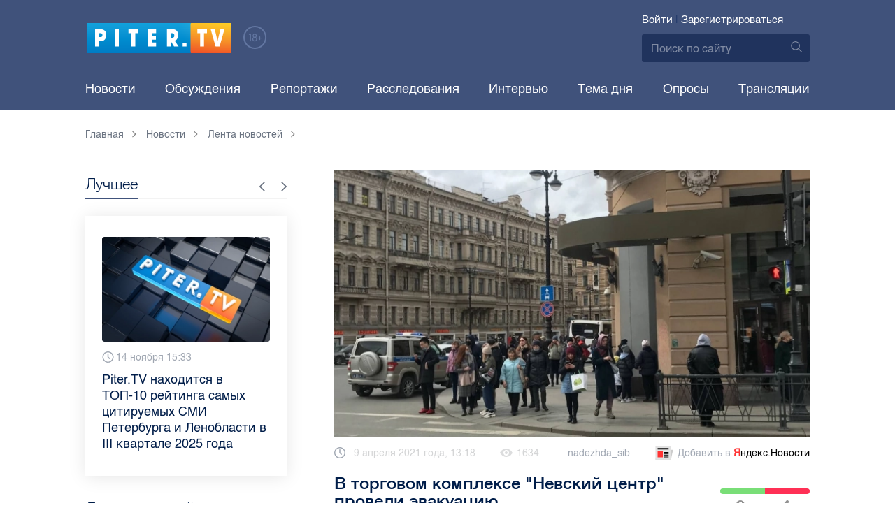

--- FILE ---
content_type: text/html; charset=UTF-8
request_url: https://piter.tv/event/nevskij_centr_evakuaciya/
body_size: 12106
content:





<!DOCTYPE html>
<html lang="ru">
<head>
	<meta charset="utf-8">
	<meta http-equiv="X-UA-Compatible" content="IE=edge">
	<meta property="og:site_name" content="PITER TV">
	<meta name="viewport" content="width=device-width, initial-scale=1, maximum-scale=1, minimal-ui">
	<meta name="imagetoolbar" content="no">
	<meta name="msthemecompatible" content="no">
	<meta name="cleartype" content="on">
	<meta name="HandheldFriendly" content="True">
	<meta name="format-detection" content="telephone=no">
	<meta name="format-detection" content="address=no">
	<meta name="google" value="notranslate">
	<meta name="theme-color" content="#ffffff">
	<meta name="mobile-web-app-capable" content="yes">
	<meta name="yandex-verification" content="1cc0f06881696cf5" />
	<meta name="description" content="Место обследуют сотрудники органов внутренних дел. " />
	<meta name="keywords" content="невский центр, торговый комплекс, эвакуация" />
	<link rel="canonical" href="https://piter.tv/event/nevskij_centr_evakuaciya/"/>
<meta property="og:title" content="В торговом комплексе &quot;Невский центр&quot; провели эвакуацию" />

<meta property="og:url" content="https://piter.tv/event/nevskij_centr_evakuaciya/" />

<meta property="og:image" content="http://static.piter.tv/images/news_photos/ps4eklzgSiOdxkxIQb9uif8gF0WFvCUc.jpg" />

<meta property="og:image:secure_url" content="https://static.piter.tv/images/news_photos/ps4eklzgSiOdxkxIQb9uif8gF0WFvCUc.jpg" />

<meta property="og:description" content="Место обследуют сотрудники органов внутренних дел. " />

<meta property="ya:ovs:content_id" content="https://piter.tv/event/nevskij_centr_evakuaciya/" />

<meta property="ya:ovs:category" content="Новости СПб,Лента новостей" />

<meta property="og:type" content="article" />


	<title>В торговом комплексе &quot;Невский центр&quot; провели эвакуацию</title>

	<link href="https://static.piter.tv/ptv2/assets/styles/app.min_6468.css" rel="stylesheet">
	

	<link rel="preload" href="https://static.piter.tv/ptv2/assets/fonts/subset-HelveticaRegular-Regular.woff2" as="font" crossorigin="anonymous" />
	<link rel="preload" href="https://static.piter.tv/ptv2/assets/fonts/hinted-subset-HelveticaLight-Regular.woff2" as="font" crossorigin="anonymous" />
	<link rel="preload" href="https://static.piter.tv/ptv2/assets/fonts/hinted-subset-HelveticaNeue-Medium.woff2" as="font" crossorigin="anonymous" />


	<link rel="alternate" type="application/rss+xml" title="RSS" href="https://piter.tv/rss/" />
	<link rel="shortcut icon" href="https://piter.tv/favicon_piter.ico" type="image/x-icon" />
	<link rel="icon" href="https://piter.tv/favicon_piter.ico" type="image/x-icon" />

	<script type="text/javascript">
        window.CKEDITOR_BASEPATH = 'https://static.piter.tv/libs/ckeditor/';
        window.staticServer = 'https://static3.piter.tv';
		window.delayInitialization = [];
        window.scriptsLoaded = [];

        window.awaitImport = async function(scripts) {
            if (scripts.length) {
                let promise = new Promise(function (resolve, reject) {
                    resolve(1);
				});
                for (var i = 0; i < scripts.length; i++) {
                    const scriptPath = scripts[i];
                    if (scriptsLoaded.indexOf(scriptPath) !== -1) {
                        continue;
					}
                    scriptsLoaded.push(scriptPath);

                    promise = promise.then(function(result) {
                        return new Promise(function (resolve, reject) {
                            const script = document.createElement('script');
                            script.src = scriptPath;

                            let loaded = false;
                            script.onload = script.onerror = function() {
                                if ( ! loaded) {
                                    loaded = true;
                                    resolve(1);
                                }
                            };
                            script.onreadystatechange = function() {
                                var self = this;
                                if (this.readyState == "complete" || this.readyState == "loaded") {
                                    setTimeout(function() {
                                        self.onload();
                                    }, 0);
                                }
                            };

                            document.body.appendChild(script);
						})
					});
                }

                let result = await promise;
            }
        };
	</script>

	<script type="text/javascript">new Image().src = "//counter.yadro.ru/hit?r" + escape(document.referrer) + ((typeof(screen)=="undefined")?"" : ";s"+screen.width+"*"+screen.height+"*" + (screen.colorDepth?screen.colorDepth:screen.pixelDepth)) + ";u"+escape(document.URL) +  ";" +Math.random();</script>
	<script type="text/javascript" src="//www.gstatic.com/firebasejs/3.6.8/firebase.js"></script>

	
<script>
	window.userSubscriptionInfo = {isLogged : 0, isGranted : 0, isSubscribedNews : 0, isSubscribedComments : 0, isSubscribedProject : 0}
</script>


	<script>window.yaContextCb = window.yaContextCb || []</script>
	<script src="https://yandex.ru/ads/system/context.js" async></script>
</head>

<body class="page page_article" itemscope itemtype="http://schema.org/NewsArticle">




<header class="header">
	<div class="header__top">
		<div class="header__in">
			<div class="header__logo-w">
				<a href="https://piter.tv" class="header__logo logo">
					<img src="https://static.piter.tv/ptv2/assets/images/general/logo.png?1" alt="Piter.tv" />
				</a>
				<img class="header__18plus" src="https://static.piter.tv/ptv2/assets/images/general/18ptv.png" alt="18+" />
			</div>
			

			<div class="header__control">
				
<div class="header__auth">
	<svg class="header__auth-icon"><use xlink:href="https://piter.tv/static/ptv2/assets/images/icon.svg#icon_auth-icon"></use></svg>
	<a href="https://piter.tv/login/" onclick="sendRequest('',{'action':'fe_login_form'});return false;" class="header__auth-link header__auth-link_enter">Войти</a>
	<span class="header__auth-sep">|</span>
	<a href="#" onclick="sendRequest('',{'action':'registration','ajax':1}); return false;" class="header__auth-link header__auth-link_reg">Зарегистрироваться</a>
</div>

				<div class="search-form header__search">
					<form action="https://piter.tv/search_result/" method="get" class="search-form__w">
						<input type="text" value="" placeholder="Поиск по сайту" name="query" class="search-form__input" />
						<button type="submit" class="search-form__submit">
							<svg class="search-form__submit-icon"><use xlink:href="https://piter.tv/static/ptv2/assets/images/icon.svg#icon_search-icon"></use></svg>
						</button>
					</form>
				</div>
			</div>
		</div>
	</div>
	<div class="header__body">
		<div class="header__in">
			<nav class="header__nav nav nav_main">
				<ul id="main-nav" class="nav__list initial">
					
<li class="nav__item ">
	<a href="https://piter.tv/news/60/" title="Новости" class="nav__link">Новости</a>
</li>

					
<li class="nav__item first">
	<a href="https://piter.tv/forum/" title="Обсуждение актуальных событий" class="nav__link">Обсуждения</a>
</li>

					
<li class="nav__item ">
	<a href="https://piter.tv/news/3873/" title="Репортажи" class="nav__link">Репортажи</a>
</li>

					
<li class="nav__item ">
	<a href="https://piter.tv/channel/668/" title="Расследования" class="nav__link">Расследования</a>
</li>

					
<li class="nav__item ">
	<a href="https://piter.tv/news/3741/" title="Интервью" class="nav__link">Интервью</a>
</li>

					
<li class="nav__item ">
	<a href="https://piter.tv/news/3874/" title="Тема дня" class="nav__link">Тема дня</a>
</li>

					
<li class="nav__item first">
	<a href="https://piter.tv/polls/" title="Архив опросов посетителей" class="nav__link">Опросы</a>
</li>

					
<li class="nav__item first">
	<a href="https://piter.tv/conference_catalog/" title="Прямые трансляции на канале ПитерТВ" class="nav__link">Трансляции</a>
</li>

					<li data-width="10" class="nav__item nav__item_more">
						<a class="nav__link">Еще
							<svg class="nav__more-icon"><use xlink:href="https://piter.tv/static/ptv2/assets/images/icon.svg#icon_arrow-down"></use></svg>
						</a>
						<ul></ul>
					</li>
				</ul>
			</nav>
		</div>
	</div>
</header>



<main class="main" role="main">
	




    <div class="main__in">
        <div class="main__breadcrumbs">
            
	<div class="breadcrumbs">
		<ol itemscope="" itemtype="http://schema.org/BreadcrumbList" class="breadcrumbs__list">
			<li itemprop="itemListElement" itemscope="" itemtype="http://schema.org/ListItem" class="breadcrumbs__item">
				<a itemscope="" itemtype="http://schema.org/Thing" itemprop="item" href="https://piter.tv" class="breadcrumbs__link">
					<span itemprop="name">Главная</span><svg class="breadcrumbs__icon"><use xlink:href="https://piter.tv/static/ptv2/assets/images/icon.svg#icon_arrow-right"></use></svg>
				</a>
				<meta itemprop="position" content="1" />
			</li>


	<li itemprop="itemListElement" itemscope="" itemtype="http://schema.org/ListItem" class="breadcrumbs__item breadcrumbs__item_hide">
		<a itemscope="" itemtype="http://schema.org/Thing" itemprop="item" href="https://piter.tv/news/"	class="breadcrumbs__link">
			<span itemprop="name">Новости</span><svg class="breadcrumbs__icon"><use xlink:href="https://piter.tv/static/ptv2/assets/images/icon.svg#icon_arrow-right"></use></svg>
		</a>
		<meta itemprop="position" content="2" />
	</li>

	<li itemprop="itemListElement" itemscope="" itemtype="http://schema.org/ListItem" class="breadcrumbs__item breadcrumbs__item_hide">
		<a itemscope="" itemtype="http://schema.org/Thing" itemprop="item" href="https://piter.tv/news/60/"	class="breadcrumbs__link">
			<span itemprop="name">Лента новостей</span><svg class="breadcrumbs__icon"><use xlink:href="https://piter.tv/static/ptv2/assets/images/icon.svg#icon_arrow-right"></use></svg>
		</a>
		<meta itemprop="position" content="3" />
	</li>

		</ol>
	</div>

        </div>
        <div class="main__w main__w_3 main__w_3_has_topnews">
            <div class="content main__content main__content_middle main__content">
                <div id="articles-loading-container" class="articles-loading-container">
                    <article id="articlefull" class="article" data-next-article-url="/event/keshbek_pri_poezdki_v_peterburg/" data-essence-id="44" data-entity-id="435216">
						
                        
    <div class="article__image">
        <img src="https://static.piter.tv/images/news_photos/6zqw8epk0BMwMEbhRiO7e9VoYUJeWGWr.webp" title="В торговом комплексе &quot;Невский центр&quot; провели эвакуацию" alt="В торговом комплексе &quot;Невский центр&quot; провели эвакуацию" />
    </div>


                        <div class="article__meta">
                            <div class="article__date">
                                <svg class="article__date-icon"><use xlink:href="https://piter.tv/static/ptv2/assets/images/icon.svg#icon_date-icon"></use></svg>9 апреля 2021 года, 13:18
                            </div>
                            <div class="article__views" title="просмотра">
                                <svg class="article__views-icon"><use xlink:href="https://piter.tv/static/ptv2/assets/images/icon.svg#icon_views-icon"></use></svg>1634
                            </div>
                            <a href="https://piter.tv/user/nadezhda_sib/" class="article__author">nadezhda_sib</a>

                            
                            
<a href="https://yandex.ru/news/?favid=18694" target="_blank" rel="nofollow" class="article__yandex_news"><svg class="article__yandex_news-icon"><use xlink:href="https://piter.tv/static/ptv2/assets/images/icon.svg#icon_yandex-news"></use></svg>Добавить в <span>Я</span><span>ндекс.Новости</span></a>

                        </div>

                        <header class="article__header">
                            <h1 class="article__title">В торговом комплексе &quot;Невский центр&quot; провели эвакуацию</h1>
                            
	<div class="article__rating" id="rc_44_435216" title="Рейтинг: 0. Голосов: 0" data-share-pos="50" data-share-neg="50">
		<div class="article__rating-bar">
			<div class="article__rating-bar-line article__rating-bar-line__positive" style="width: 50%;"></div>
			<div class="article__rating-bar-line article__rating-bar-line__negative" style="width: 50%;"></div>
		</div>
		<a href="#" class="article__rating-button article__rating-plus" title="Нравится" onclick="sendRequest('',{'action':'entity_rater','opinion':'1','ajax':'1','essence_id':'44','entity_id':'435216'}); return false;"><svg class="article__rating-icon"><use xlink:href="https://piter.tv/static/ptv2/assets/images/icon.svg#icon_rating-plus"></use></svg>0</a>
		<a href="#" class="article__rating-button article__rating-minus" title="Не нравится" onclick="sendRequest('',{'action':'entity_rater','opinion':'0','ajax':'1','essence_id':'44','entity_id':'435216'}); return false;"><svg class="article__rating-icon"><use xlink:href="https://piter.tv/static/ptv2/assets/images/icon.svg#icon_rating-minus"></use></svg>0</a>
	</div>

                        </header>


                        <div class="article__entry article-full">
                            <p><strong itemprop="headline description">Место обследуют сотрудники органов внутренних дел. </strong></p>
                            <div itemprop="articleBody" id="articleBody" class="js-mediator-article">
                                <p style="text-align: justify;">В торговом комплексе &quot;Невский центр&quot; около станции метро &quot;Площадь Восстания&quot; объявили эвакуацию. Корреспондент Piter.TV заметил на улице скопление людей, а также полицейскую машину.</p>

<p style="text-align: justify;">По всей видимости, ТК стал &quot;жертвой&quot; анонимных террористов. Вернуться в здание посетители и сотрудники смогут после того, как там завершат проверку.</p>

<p style="text-align: justify;">UPD. По данным на 15:33, торговый комплекс открылся и работает в обычном режиме.&nbsp;</p>

<p style="text-align: justify;">Накануне эвакуация проводилась в судах. В общей сложности <a href="https://piter.tv/event/evakuaciya_iz_sudov_podrobnosti/">прервать свою работу</a> были вынуждены 132 человека после звонка неизвестного. В таких ситуациях материалы проверки передают следственному управлению МВД, который ищет злоумышленников.&nbsp;</p>

<p style="text-align: justify;">Фото: Piter.TV</p>

                            </div>
                        </div>
                        <div class="article__bottom">
                            <div class="article__bottom__row">
                                <span class="article__bottom-title">Теги:</span>
                                <span itemprop="keywords"><a class="article__tags" href='/search_result/?query=%D0%BD%D0%B5%D0%B2%D1%81%D0%BA%D0%B8%D0%B9+%D1%86%D0%B5%D0%BD%D1%82%D1%80'>невский центр</a>, <a class="article__tags" href='/search_result/?query=%D1%82%D0%BE%D1%80%D0%B3%D0%BE%D0%B2%D1%8B%D0%B9+%D0%BA%D0%BE%D0%BC%D0%BF%D0%BB%D0%B5%D0%BA%D1%81'>торговый комплекс</a>, <a class="article__tags" href='/search_result/?query=%D1%8D%D0%B2%D0%B0%D0%BA%D1%83%D0%B0%D1%86%D0%B8%D1%8F'>эвакуация</a></span>
                            </div>
                            
	<div class="article__bottom__row">
		<span class="article__bottom-title">Категории:</span>
	<a class="article__tags" href="https://piter.tv/news/novosti_spb/" title="Новости СПб">Новости СПб</a>,

	<a class="article__tags" href="https://piter.tv/news/60/" title="Лента новостей">Лента новостей</a>,

	</div>

                        </div>
						
                        
<div id="comment_container_44_435216" class="__comments__meta" data-essence-id="44" data-entity-id="435216" style="margin-top: 10px;">
    
<div id="comment_content_44_435216" class="comments article__comments">
    <header class="comments__header">
        <h3 class="comments__title title title_side">Обсуждение ( <span class="__comments_counter_total">0</span> ) 
<a class="latest-news__all-news" href="/forum/44-435216/">Посмотреть все</a>
</h3>
        
    <input type="button" class="button button_form" onclick='sendRequest("",{"ajax":1,"action":"comment_control","essence_id":44,"entity_id":435216,"entity_url":"https:\/\/piter.tv\/event\/nevskij_centr_evakuaciya\/","mod":"get_creation_form","per_page":10,"image_size":"icon"});return false;' value="Добавить комментарий" />

    </header>

    <!-- place for comment form -->

    
    
    
</div>


    <div class="comments__new __comments__new_items_block">
        <div class="comments__new-items-w">
            <div class="comments__new-items">Новые комментарии</div>
        </div>
        <div class="__items"></div>
    </div>
</div>

                    </article>
                </div>
            </div>
            <aside class="sidebar main__sidebar main__sidebar main__sidebar_first">
                
    <div class="best sidebar__best sidebar__row">
        <header class="best__header sidebar__header">
            <h2 class="best__title title title_side">Лучшее</h2>
            <div class="best__nav">
                <button class="best__prev"><svg class="best__prev-icon"><use xlink:href="https://piter.tv/static/ptv2/assets/images/icon.svg#icon_arrow-right"></use></svg></button>
                <button class="best__next"><svg class="best__next-icon"><use xlink:href="https://piter.tv/static/ptv2/assets/images/icon.svg#icon_arrow-right"></use></svg></button>
            </div>
        </header>
        <ul class="best__list best__list-slider">
            
    <li class="best__item">
        <a href="https://piter.tv/event/top_citiruemih_smi_spb_3_kvartal_2025/" class="best__link">
            <div class="best__image">
                
<span class="previewCarouselBlock"  sources='[]' style='' >
    <img class="__firstPreview lazyload" src="https://static.piter.tv/img/news_default_small.png" width="304" height="190"  data-src="https://static3.piter.tv/images/news_photos/kk61U1g0TSJtd3RmWu6E2U8VsU04m0c1.webp" alt="Piter.TV находится в ТОП-10 рейтинга самых цитируемых СМИ Петербурга и Ленобласти в III квартале 2025 года" title="Piter.TV находится в ТОП-10 рейтинга самых цитируемых СМИ Петербурга и Ленобласти в III квартале 2025 года" />
    <noscript><img width="304" height="190" src="https://static2.piter.tv/images/news_photos/kk61U1g0TSJtd3RmWu6E2U8VsU04m0c1.webp" alt="Piter.TV находится в ТОП-10 рейтинга самых цитируемых СМИ Петербурга и Ленобласти в III квартале 2025 года" title="Piter.TV находится в ТОП-10 рейтинга самых цитируемых СМИ Петербурга и Ленобласти в III квартале 2025 года" /></noscript>
</span>

            </div>
            <div class="best__w">
                <div class="best__meta">
                    <div class="best__date"><svg class="best__date-icon"><use xlink:href="https://piter.tv/static/ptv2/assets/images/icon.svg#icon_date-icon"></use></svg>14 ноября 15:33</div>
                </div>
                <div class="best__item-title">Piter.TV находится в ТОП-10 рейтинга самых цитируемых СМИ Петербурга и Ленобласти в III квартале 2025 года</div>
            </div>
        </a>
    </li>

    <li class="best__item">
        <a href="https://piter.tv/event/premiya_zolotoj_sofit_0/" class="best__link">
            <div class="best__image">
                
<span class="previewCarouselBlock"  sources='[]' style='' >
    <img class="__firstPreview lazyload" src="https://static.piter.tv/img/news_default_small.png" width="304" height="190"  data-src="https://static2.piter.tv/images/previews/2NHqeu0nBhR8inF2qSS6TqFnDIi9rHir.webp" alt="В Петербурге объявили лауреатов ХХХI Высшей театральной премии Санкт‑Петербурга &quot;Золотой софит&quot;" title="В Петербурге объявили лауреатов ХХХI Высшей театральной премии Санкт‑Петербурга &quot;Золотой софит&quot;" />
    <noscript><img width="304" height="190" src="https://static1.piter.tv/images/previews/2NHqeu0nBhR8inF2qSS6TqFnDIi9rHir.webp" alt="В Петербурге объявили лауреатов ХХХI Высшей театральной премии Санкт‑Петербурга &quot;Золотой софит&quot;" title="В Петербурге объявили лауреатов ХХХI Высшей театральной премии Санкт‑Петербурга &quot;Золотой софит&quot;" /></noscript>
</span>

            </div>
            <div class="best__w">
                <div class="best__meta">
                    <div class="best__date"><svg class="best__date-icon"><use xlink:href="https://piter.tv/static/ptv2/assets/images/icon.svg#icon_date-icon"></use></svg>12 ноября 16:54</div>
                </div>
                <div class="best__item-title">В Петербурге объявили лауреатов ХХХI Высшей театральной премии Санкт‑Петербурга &quot;Золотой софит&quot;</div>
            </div>
        </a>
    </li>

    <li class="best__item">
        <a href="https://piter.tv/event/novogodnij_peterburg_2026/" class="best__link">
            <div class="best__image">
                
<span class="previewCarouselBlock"  sources='[]' style='' >
    <img class="__firstPreview lazyload" src="https://static.piter.tv/img/news_default_small.png" width="304" height="190"  data-src="https://static3.piter.tv/images/news_photos/y8eClT9s0F7UpyXN83GGgnUGFubt0utQ.webp" alt="Щелкунчик на Дворцовой и ангелы на Московском: как украсят Петербург к Новому 2026 году" title="Щелкунчик на Дворцовой и ангелы на Московском: как украсят Петербург к Новому 2026 году" />
    <noscript><img width="304" height="190" src="https://static1.piter.tv/images/news_photos/y8eClT9s0F7UpyXN83GGgnUGFubt0utQ.webp" alt="Щелкунчик на Дворцовой и ангелы на Московском: как украсят Петербург к Новому 2026 году" title="Щелкунчик на Дворцовой и ангелы на Московском: как украсят Петербург к Новому 2026 году" /></noscript>
</span>

            </div>
            <div class="best__w">
                <div class="best__meta">
                    <div class="best__date"><svg class="best__date-icon"><use xlink:href="https://piter.tv/static/ptv2/assets/images/icon.svg#icon_date-icon"></use></svg>22 октября 9:59</div>
                </div>
                <div class="best__item-title">Щелкунчик на Дворцовой и ангелы на Московском: как украсят Петербург к Новому 2026 году</div>
            </div>
        </a>
    </li>

    <li class="best__item">
        <a href="https://piter.tv/event/novij_utilsbor_s_1_noyabrya/" class="best__link">
            <div class="best__image">
                
<span class="previewCarouselBlock"  sources='[]' style='' >
    <img class="__firstPreview lazyload" src="https://static.piter.tv/img/news_default_small.png" width="304" height="190"  data-src="https://static1.piter.tv/images/news_photos/tNQdbll5vS5coul99vQ8a2eBbyMCDM40.webp" alt="Повышение утильсбора в России: что известно" title="Повышение утильсбора в России: что известно" />
    <noscript><img width="304" height="190" src="https://static1.piter.tv/images/news_photos/tNQdbll5vS5coul99vQ8a2eBbyMCDM40.webp" alt="Повышение утильсбора в России: что известно" title="Повышение утильсбора в России: что известно" /></noscript>
</span>

            </div>
            <div class="best__w">
                <div class="best__meta">
                    <div class="best__date"><svg class="best__date-icon"><use xlink:href="https://piter.tv/static/ptv2/assets/images/icon.svg#icon_date-icon"></use></svg>20 октября 9:19</div>
                </div>
                <div class="best__item-title">Повышение утильсбора в России: что известно</div>
            </div>
        </a>
    </li>

    <li class="best__item">
        <a href="https://piter.tv/event/intervyu_ko_Dnyu_uchitelya/" class="best__link">
            <div class="best__image">
                
<span class="previewCarouselBlock"  sources='[]' style='' >
    <img class="__firstPreview lazyload" src="https://static.piter.tv/img/news_default_small.png" width="304" height="190"  data-src="https://static1.piter.tv/images/news_photos/ej7tg1WxYLuR0UDz13fh6kksIfDDsese.webp" alt="Алексей Чибитько: &quot;Когда урок становится приключением, дети начинают стремиться к знаниям&quot;" title="Алексей Чибитько: &quot;Когда урок становится приключением, дети начинают стремиться к знаниям&quot;" />
    <noscript><img width="304" height="190" src="https://static2.piter.tv/images/news_photos/ej7tg1WxYLuR0UDz13fh6kksIfDDsese.webp" alt="Алексей Чибитько: &quot;Когда урок становится приключением, дети начинают стремиться к знаниям&quot;" title="Алексей Чибитько: &quot;Когда урок становится приключением, дети начинают стремиться к знаниям&quot;" /></noscript>
</span>

            </div>
            <div class="best__w">
                <div class="best__meta">
                    <div class="best__date"><svg class="best__date-icon"><use xlink:href="https://piter.tv/static/ptv2/assets/images/icon.svg#icon_date-icon"></use></svg>3 октября 10:16</div>
                </div>
                <div class="best__item-title">Алексей Чибитько: &quot;Когда урок становится приключением, дети начинают стремиться к знаниям&quot;</div>
            </div>
        </a>
    </li>

    <li class="best__item">
        <a href="https://piter.tv/event/deficit_benzina_na_zapravkah/" class="best__link">
            <div class="best__image">
                
<span class="previewCarouselBlock"  sources='[]' style='' >
    <img class="__firstPreview lazyload" src="https://static.piter.tv/img/news_default_small.png" width="304" height="190"  data-src="https://static1.piter.tv/images/news_photos/i3c77JU0cdcX4Bbae11196rOihJfgd2l.webp" alt="Профессор НИУ ВШЭ: &quot;Ситуация с бензином в Ленобласти может измениться, когда снизится потребительский спрос на топливо&quot;" title="Профессор НИУ ВШЭ: &quot;Ситуация с бензином в Ленобласти может измениться, когда снизится потребительский спрос на топливо&quot;" />
    <noscript><img width="304" height="190" src="https://static1.piter.tv/images/news_photos/i3c77JU0cdcX4Bbae11196rOihJfgd2l.webp" alt="Профессор НИУ ВШЭ: &quot;Ситуация с бензином в Ленобласти может измениться, когда снизится потребительский спрос на топливо&quot;" title="Профессор НИУ ВШЭ: &quot;Ситуация с бензином в Ленобласти может измениться, когда снизится потребительский спрос на топливо&quot;" /></noscript>
</span>

            </div>
            <div class="best__w">
                <div class="best__meta">
                    <div class="best__date"><svg class="best__date-icon"><use xlink:href="https://piter.tv/static/ptv2/assets/images/icon.svg#icon_date-icon"></use></svg>2 октября 14:58</div>
                </div>
                <div class="best__item-title">Профессор НИУ ВШЭ: &quot;Ситуация с бензином в Ленобласти может измениться, когда снизится потребительский спрос на топливо&quot;</div>
            </div>
        </a>
    </li>

    <li class="best__item">
        <a href="https://piter.tv/event/besplodie_u_muzhchin_besplodie_u_zhenschin_prichini_besplodiya/" class="best__link">
            <div class="best__image">
                
<span class="previewCarouselBlock"  sources='[]' style='' >
    <img class="__firstPreview lazyload" src="https://static.piter.tv/img/news_default_small.png" width="304" height="190"  data-src="https://static3.piter.tv/images/news_photos/fuXlhOdrJve3PpIwVJzhmXcPUmyVmqTP.webp" alt="В России фиксируют рост числа молодых пациентов с бесплодием: мнение врачей" title="В России фиксируют рост числа молодых пациентов с бесплодием: мнение врачей" />
    <noscript><img width="304" height="190" src="https://static2.piter.tv/images/news_photos/fuXlhOdrJve3PpIwVJzhmXcPUmyVmqTP.webp" alt="В России фиксируют рост числа молодых пациентов с бесплодием: мнение врачей" title="В России фиксируют рост числа молодых пациентов с бесплодием: мнение врачей" /></noscript>
</span>

            </div>
            <div class="best__w">
                <div class="best__meta">
                    <div class="best__date"><svg class="best__date-icon"><use xlink:href="https://piter.tv/static/ptv2/assets/images/icon.svg#icon_date-icon"></use></svg>1 октября 14:11</div>
                </div>
                <div class="best__item-title">В России фиксируют рост числа молодых пациентов с бесплодием: мнение врачей</div>
            </div>
        </a>
    </li>

    <li class="best__item">
        <a href="https://piter.tv/event/severnoe_siyanie_v_spb_3/" class="best__link">
            <div class="best__image">
                
<span class="previewCarouselBlock"  sources='[]' style='' >
    <img class="__firstPreview lazyload" src="https://static.piter.tv/img/news_default_small.png" width="304" height="190"  data-src="https://static2.piter.tv/images/news_photos/oPBxyzQgnvwsUcdQJd8KVcrCxctXyxWs.webp" alt="Жители Петербурга и Ленобласти поделились лучшими кадрами северного сияния" title="Жители Петербурга и Ленобласти поделились лучшими кадрами северного сияния" />
    <noscript><img width="304" height="190" src="https://static2.piter.tv/images/news_photos/oPBxyzQgnvwsUcdQJd8KVcrCxctXyxWs.webp" alt="Жители Петербурга и Ленобласти поделились лучшими кадрами северного сияния" title="Жители Петербурга и Ленобласти поделились лучшими кадрами северного сияния" /></noscript>
</span>

            </div>
            <div class="best__w">
                <div class="best__meta">
                    <div class="best__date"><svg class="best__date-icon"><use xlink:href="https://piter.tv/static/ptv2/assets/images/icon.svg#icon_date-icon"></use></svg>30 сентября 8:50</div>
                </div>
                <div class="best__item-title">Жители Петербурга и Ленобласти поделились лучшими кадрами северного сияния</div>
            </div>
        </a>
    </li>

        </ul>
    </div>

				
                
	<div class="sidefeed latest-news latest-news_side sidebar__feed sidebar__row">
		<header class="sidefeed__header sidebar__header">
			<h2 class="sidefeed__title title title_side">Лента новостей</h2><a href="https://piter.tv/news/60/" class="sidefeed__all-news"><svg
				class="sidefeed__all-icon"><use xlink:href="https://piter.tv/static/ptv2/assets/images/icon.svg#icon_arrow-right"></use></svg>Все новости</a>
		</header>
		<ul class="sidefeed__list latest-news__list">
			
			
	<li class="sidefeed__item sidefeed__date_separator">
		<div class="latest-news__day-w">
			<div class="latest-news__day">Вчера</div>
		</div>
	</li>
	
	<li class="sidefeed__item latest-news__item latest-news__item__">
		<div class="latest-news__meta">
			<div class="latest-news__date">19:23</div>
			<div class="latest-news__video-w"></div>
		</div><a href="https://piter.tv/event/pogoda_spb_i_lo_na_30_noyabrya/" class="latest-news__news-title" title="В воскресенье в Петербурге ожидается до +3, в Ленобласти — дождь с мокрым снегом">В воскресенье в Петербурге ожидается до +3, в Ленобласти — дождь с мокрым снегом</a>
	</li>

	<li class="sidefeed__item latest-news__item latest-news__item__">
		<div class="latest-news__meta">
			<div class="latest-news__date">18:59</div>
			<div class="latest-news__video-w"></div>
		</div><a href="https://piter.tv/event/nesuschestvuyuschie_bileti_na_vecher_s_Frejndlih/" class="latest-news__news-title" title="В Петербурге пытались продать фальшивые билеты на вечер с Алисой Фрейндлих">В Петербурге пытались продать фальшивые билеты на вечер с Алисой Фрейндлих</a>
	</li>

	<li class="sidefeed__item latest-news__item latest-news__item__">
		<div class="latest-news__meta">
			<div class="latest-news__date">18:37</div>
			<div class="latest-news__video-w"></div>
		</div><a href="https://piter.tv/event/zhestkoe_DTP_s_legkovushkoj_i_tramvaem/" class="latest-news__news-title" title="Автомобиль и ретротрамвай &quot;Довлатов&quot; столкнулись у станции метро &quot;Площадь Мужества&quot; ">Автомобиль и ретротрамвай &quot;Довлатов&quot; столкнулись у станции метро &quot;Площадь Мужества&quot; </a>
	</li>

	<li class="sidefeed__item latest-news__item latest-news__item__">
		<div class="latest-news__meta">
			<div class="latest-news__date">18:14</div>
			<div class="latest-news__video-w"></div>
		</div><a href="https://piter.tv/event/S_1_po_12_dekabrya_projdut_Dni_Ermitazha/" class="latest-news__news-title" title="Световое шоу на Дворцовой и бесплатный вход: с 1 по 12 декабря пройдут Дни Эрмитажа">Световое шоу на Дворцовой и бесплатный вход: с 1 по 12 декабря пройдут Дни Эрмитажа</a>
	</li>

	<li class="sidefeed__item latest-news__item latest-news__item__">
		<div class="latest-news__meta">
			<div class="latest-news__date">17:59</div>
			<div class="latest-news__video-w"></div>
		</div><a href="https://piter.tv/event/Masterskaya_na_Polozova_ne_postradala_vnutri/" class="latest-news__news-title" title="Мастерская художника Искандаряна уцелела после поджога в Петербурге">Мастерская художника Искандаряна уцелела после поджога в Петербурге</a>
	</li>

	<li class="sidefeed__item latest-news__item latest-news__item__">
		<div class="latest-news__meta">
			<div class="latest-news__date">17:38</div>
			<div class="latest-news__video-w"></div>
		</div><a href="https://piter.tv/event/Zhurova_rasskazala_o_treh_samih_vrazhdebnih_k_RF_zapadnih_politikah/" class="latest-news__news-title" title="Журова назвала трёх самых враждебных к РФ политиков Запада">Журова назвала трёх самых враждебных к РФ политиков Запада</a>
	</li>

	<li class="sidefeed__item latest-news__item latest-news__item__">
		<div class="latest-news__meta">
			<div class="latest-news__date">17:16</div>
			<div class="latest-news__video-w"></div>
		</div><a href="https://piter.tv/event/masshtabnaya_vistavka_o_dinastii_Benua/" class="latest-news__news-title" title="В петербургском &quot;Манеже&quot; откроется крупнейшая выставка о династии Бенуа">В петербургском &quot;Манеже&quot; откроется крупнейшая выставка о династии Бенуа</a>
	</li>

	<li class="sidefeed__item latest-news__item latest-news__item__">
		<div class="latest-news__meta">
			<div class="latest-news__date">17:00</div>
			<div class="latest-news__video-w"></div>
		</div><a href="https://piter.tv/event/rejdi_po_torgovim_setyam_Nevskogo_rajona/" class="latest-news__news-title" title="ГАТИ обсудила с торговыми сетями уборку снега и содержание фасадов в Невском районе">ГАТИ обсудила с торговыми сетями уборку снега и содержание фасадов в Невском районе</a>
	</li>

	<li class="sidefeed__item latest-news__item latest-news__item__">
		<div class="latest-news__meta">
			<div class="latest-news__date">16:34</div>
			<div class="latest-news__video-w"></div>
		</div><a href="https://piter.tv/event/narkofermua_s_31_kustom_konopli_v_chastnom_dome_v_lo/" class="latest-news__news-title" title="Полиция накрыла наркоферму с 31 кустом конопли в частном доме под Петербургом">Полиция накрыла наркоферму с 31 кустом конопли в частном доме под Петербургом</a>
	</li>

	<li class="sidefeed__item latest-news__item latest-news__item__">
		<div class="latest-news__meta">
			<div class="latest-news__date">16:14</div>
			<div class="latest-news__video-w"></div>
		</div><a href="https://piter.tv/event/v_noch_na_30_noyabrya_zavershitsya_navigaciya_na_Neve/" class="latest-news__news-title" title="В Петербурге завершается навигация: мосты перестанут разводить до весны">В Петербурге завершается навигация: мосты перестанут разводить до весны</a>
	</li>


		</ul>
	</div>

                
            </aside>
            <aside class="sidebar main__sidebar main__sidebar main__sidebar_second main__sidebar_has_topnews">
                
                
    <div class="related sidebar__row sidebar__related_sec">
        <header class="related__header sidebar__header">
            <h2 class="related__title title title_side">Интересное</h2>
        </header>
        <ul class="related__list">
            
    <li class="related__item">
        <article class="news-article news-article_side">
            <a href="https://piter.tv/event/stoimost_evakuacii_avto_v_spb/" title="В 2026 году в Петербурге повысят стоимость эвакуации автомобиля и штрафстоянки" class="news-article__link">
                <div class="news-article__image">
                    
<span class="previewCarouselBlock"  sources='[]' style='' onclick="this.target='_blank';">
    <img class="__firstPreview lazyload" src="https://static.piter.tv/img/news_default_small.png" width="116" height="65"  data-src="https://static3.piter.tv/images/news_photos/PcoX3WLvysR0lXYYuSd8hpcbSWicffdO.webp" alt="В 2026 году в Петербурге повысят стоимость эвакуации ..." title="В 2026 году в Петербурге повысят стоимость эвакуации ..." />
    <noscript><img width="116" height="65" src="https://static2.piter.tv/images/news_photos/PcoX3WLvysR0lXYYuSd8hpcbSWicffdO.webp" alt="В 2026 году в Петербурге повысят стоимость эвакуации ..." title="В 2026 году в Петербурге повысят стоимость эвакуации ..." /></noscript>
</span>

                </div>
                <div class="news-article__w">
                    <div class="news-article__title">В 2026 году в Петербурге повысят стоимость эвакуации ...</div>
                    <div class="news-article__meta">
                        <div class="news-article__date">17 октября, 13:17</div>
                    </div>
                    <div class="news-article__category">Картина дня</div>
                </div>
            </a>
        </article>
    </li>

    <li class="related__item">
        <article class="news-article news-article_side">
            <a href="https://piter.tv/event/V_Kirovskom_rajone_Peterburga_spasli_24_cheloveka_vo_vremya_pozhara_/" title="В Кировском районе Петербурга спасли 24 человека во время пожара" class="news-article__link">
                <div class="news-article__image">
                    
<span class="previewCarouselBlock"  sources='[]' style='' onclick="this.target='_blank';">
    <img class="__firstPreview lazyload" src="https://static.piter.tv/img/news_default_small.png" width="116" height="65"  data-src="https://static3.piter.tv/images/news_photos/r2LpLjoB7xuI0dGrHxHgzihfMRQWGNUt.webp" alt="В Кировском районе Петербурга спасли 24 человека во врем..." title="В Кировском районе Петербурга спасли 24 человека во врем..." />
    <noscript><img width="116" height="65" src="https://static1.piter.tv/images/news_photos/r2LpLjoB7xuI0dGrHxHgzihfMRQWGNUt.webp" alt="В Кировском районе Петербурга спасли 24 человека во врем..." title="В Кировском районе Петербурга спасли 24 человека во врем..." /></noscript>
</span>

                </div>
                <div class="news-article__w">
                    <div class="news-article__title">В Кировском районе Петербурга спасли 24 человека во врем...</div>
                    <div class="news-article__meta">
                        <div class="news-article__date">16 октября, 20:58</div>
                    </div>
                    <div class="news-article__category">Новости СПб</div>
                </div>
            </a>
        </article>
    </li>

    <li class="related__item">
        <article class="news-article news-article_side">
            <a href="https://piter.tv/event/S_gori_Fisht_evakuirovali_gruppu_turistov/" title="С горы Фишт эвакуировали группу туристов" class="news-article__link">
                <div class="news-article__image">
                    
<span class="previewCarouselBlock"  sources='["rbTQfgFvU1PVWgw9XNEhv1djxOcTdhOk.webp","bhPKSs3VIGN3B1Qmm7UxnePWWj1TJcmo.webp","WLXzCGPVOmNo22m65CiCGXp7plQd3LW0.webp","mfy5SIgYTdpdOgyhD7a3RzjmUJ2XdKWI.webp","u1qUOhTETw8ijpw5hHM230heQRaJibEl.webp"]' style='' onclick="this.target='_blank';">
    <img class="__firstPreview lazyload" src="https://static.piter.tv/img/news_default_small.png" width="116" height="65"  data-src="https://static3.piter.tv/images/previews/jBy0mHvWa91H7EEK0moWWv0hf6ocMc0O.webp" alt="С горы Фишт эвакуировали группу туристов" title="С горы Фишт эвакуировали группу туристов" />
    <noscript><img width="116" height="65" src="https://static3.piter.tv/images/previews/jBy0mHvWa91H7EEK0moWWv0hf6ocMc0O.webp" alt="С горы Фишт эвакуировали группу туристов" title="С горы Фишт эвакуировали группу туристов" /></noscript>
</span>

                </div>
                <div class="news-article__w">
                    <div class="news-article__title">С горы Фишт эвакуировали группу туристов</div>
                    <div class="news-article__meta">
                        <div class="news-article__date">1 октября, 8:48</div>
                    </div>
                    <div class="news-article__category">Новости России</div>
                </div>
            </a>
        </article>
    </li>

        </ul>
    </div>

                
<div id="top_news_container" class="__top_news_container related sidebar__row sidebar__related_sec">
	<ul class="__top_news_list related__list">
        
<li class="__top_news_item_container related__item" data-position="0">
	
<article class="__top_news_item news-article news-article_side" data-_tnuhash="0bca2c57990ad9a3eea355cd3ded5642" data-_tnueid="100969">
    <a href="https://russia-1.tv/?nid=100969" title="Самые красивые места мира, созданные природой" class="news-article__link">
        <div class="news-article__image">
            
<span class="previewCarouselBlock"  sources='[]' style='' >
    <img class="__firstPreview lazyload" src="https://static.piter.tv/img/news_default_small.png" width="330" height="185"  data-src="https://static3.piter.tv/images/previews/DLuJvIRzQ3hCRUCv4eHQJ9u5sUY3UHur.jpg" alt="Самые красивые места мира, созданные природой" title="Самые красивые места мира, созданные природой" />
    <noscript><img width="330" height="185" src="https://static3.piter.tv/images/previews/DLuJvIRzQ3hCRUCv4eHQJ9u5sUY3UHur.jpg" alt="Самые красивые места мира, созданные природой" title="Самые красивые места мира, созданные природой" /></noscript>
</span>

        </div>
        <div class="news-article__w">
            <div class="news-article__title">Самые красивые места мира, созданные природой</div>
            <div class="news-article__meta">
                <div class="news-article__date">27.03.2015, 17:21</div>
            </div>
        </div>
    </a>
</article>

</li>

<li class="__top_news_item_container related__item" data-position="1">
	
<article class="__top_news_item news-article news-article_side" data-_tnuhash="84ae51471f26985f7cd07dc08533cee0" data-_tnueid="648892">
    <a href="https://russia-1.tv/?nid=648892" title="Французская судоходная компания возобновила контейнерные перевозки в Петербург" class="news-article__link">
        <div class="news-article__image">
            
<span class="previewCarouselBlock"  sources='[]' style='' >
    <img class="__firstPreview lazyload" src="https://static.piter.tv/img/news_default_small.png" width="330" height="185"  data-src="https://static3.piter.tv/images/news_photos/oj8KvMtzo9m4zSqWwQgR7EhH1LGE41On.webp" alt="Французская судоходная компания возобновила контейнерные перевозки в Петербург" title="Французская судоходная компания возобновила контейнерные перевозки в Петербург" />
    <noscript><img width="330" height="185" src="https://static3.piter.tv/images/news_photos/oj8KvMtzo9m4zSqWwQgR7EhH1LGE41On.webp" alt="Французская судоходная компания возобновила контейнерные перевозки в Петербург" title="Французская судоходная компания возобновила контейнерные перевозки в Петербург" /></noscript>
</span>

        </div>
        <div class="news-article__w">
            <div class="news-article__title">Французская судоходная компания возобновила контейнерные перевозки в Петербург</div>
            <div class="news-article__meta">
                <div class="news-article__date">16 октября, 17:37</div>
            </div>
        </div>
    </a>
</article>

</li>

<li class="__top_news_item_container related__item" data-position="2">
	
<article class="__top_news_item news-article news-article_side" data-_tnuhash="3ea6f04ac748a06f4e67dcc0903b1f51" data-_tnueid="642698">
    <a href="https://russia-1.tv/?nid=642698" title="ЛДПР предложила ввести для волонтеров бесплатный проезд в общественном транспорте " class="news-article__link">
        <div class="news-article__image">
            
<span class="previewCarouselBlock"  sources='[]' style='' >
    <img class="__firstPreview lazyload" src="https://static.piter.tv/img/news_default_small.png" width="330" height="185"  data-src="https://static3.piter.tv/images/news_photos/URtEFc9RK7KDjbetyuFsz98KsHXNkFWI.webp" alt="ЛДПР предложила ввести для волонтеров бесплатный проезд в общественном транспорте " title="ЛДПР предложила ввести для волонтеров бесплатный проезд в общественном транспорте " />
    <noscript><img width="330" height="185" src="https://static1.piter.tv/images/news_photos/URtEFc9RK7KDjbetyuFsz98KsHXNkFWI.webp" alt="ЛДПР предложила ввести для волонтеров бесплатный проезд в общественном транспорте " title="ЛДПР предложила ввести для волонтеров бесплатный проезд в общественном транспорте " /></noscript>
</span>

        </div>
        <div class="news-article__w">
            <div class="news-article__title">ЛДПР предложила ввести для волонтеров бесплатный проезд в общественном транспорте </div>
            <div class="news-article__meta">
                <div class="news-article__date">19 августа, 12:57</div>
            </div>
        </div>
    </a>
</article>

</li>

<li class="__top_news_item_container related__item" data-position="3">
	
<article class="__top_news_item news-article news-article_side" data-_tnuhash="ed8d8c56fed6761894d50524d5a147ce" data-_tnueid="178404">
    <a href="https://russia-1.tv/?nid=178404" title="Пассажиров &quot;ВИМ-Авиа&quot; перевезут семь компаний" class="news-article__link">
        <div class="news-article__image">
            
<span class="previewCarouselBlock"  sources='[]' style='' >
    <img class="__firstPreview lazyload" src="https://static.piter.tv/img/news_default_small.png" width="330" height="185"  data-src="https://static3.piter.tv/images/previews/qx0E2ia2XI66wjHv23ifk5NPHqFO2Brc.jpg" alt="Пассажиров &quot;ВИМ-Авиа&quot; перевезут семь компаний" title="Пассажиров &quot;ВИМ-Авиа&quot; перевезут семь компаний" />
    <noscript><img width="330" height="185" src="https://static2.piter.tv/images/previews/qx0E2ia2XI66wjHv23ifk5NPHqFO2Brc.jpg" alt="Пассажиров &quot;ВИМ-Авиа&quot; перевезут семь компаний" title="Пассажиров &quot;ВИМ-Авиа&quot; перевезут семь компаний" /></noscript>
</span>

        </div>
        <div class="news-article__w">
            <div class="news-article__title">Пассажиров &quot;ВИМ-Авиа&quot; перевезут семь компаний</div>
            <div class="news-article__meta">
                <div class="news-article__date">26.09.2017, 17:25</div>
            </div>
        </div>
    </a>
</article>

</li>

<li class="__top_news_item_container related__item" data-position="4">
	
<article class="__top_news_item news-article news-article_side" data-_tnuhash="e40e0104c88f5173bd8db96218b6c8e2" data-_tnueid="651685">
    <a href="https://russia-1.tv/?nid=651685" title="В Ленинградском зоопарке рассказали, как охотится крокодил Тотоша" class="news-article__link">
        <div class="news-article__image">
            
<span class="previewCarouselBlock"  sources='[]' style='' >
    <img class="__firstPreview lazyload" src="https://static.piter.tv/img/news_default_small.png" width="330" height="185"  data-src="https://static2.piter.tv/images/news_photos/opWWF6imRTFoCvhG47jXXSogLvfyImaz.webp" alt="В Ленинградском зоопарке рассказали, как охотится крокодил Тотоша" title="В Ленинградском зоопарке рассказали, как охотится крокодил Тотоша" />
    <noscript><img width="330" height="185" src="https://static1.piter.tv/images/news_photos/opWWF6imRTFoCvhG47jXXSogLvfyImaz.webp" alt="В Ленинградском зоопарке рассказали, как охотится крокодил Тотоша" title="В Ленинградском зоопарке рассказали, как охотится крокодил Тотоша" /></noscript>
</span>

        </div>
        <div class="news-article__w">
            <div class="news-article__title">В Ленинградском зоопарке рассказали, как охотится крокодил Тотоша</div>
            <div class="news-article__meta">
                <div class="news-article__date">17 ноября, 17:16</div>
            </div>
        </div>
    </a>
</article>

</li>

<li class="__top_news_item_container related__item" data-position="5">
	
<article class="__top_news_item news-article news-article_side" data-_tnuhash="9bf0ca1f31eca0f9f8f414dbf11ce358" data-_tnueid="652712">
    <a href="https://russia-1.tv/?nid=652712" title="ЛДПР предложила обязать кредитора уменьшать проценты при снижении ставки" class="news-article__link">
        <div class="news-article__image">
            
<span class="previewCarouselBlock"  sources='[]' style='' >
    <img class="__firstPreview lazyload" src="https://static.piter.tv/img/news_default_small.png" width="330" height="185"  data-src="https://static2.piter.tv/images/news_photos/80wsBJVR7R8dJfDSTH2211UmOay1UN23.webp" alt="ЛДПР предложила обязать кредитора уменьшать проценты при снижении ставки" title="ЛДПР предложила обязать кредитора уменьшать проценты при снижении ставки" />
    <noscript><img width="330" height="185" src="https://static1.piter.tv/images/news_photos/80wsBJVR7R8dJfDSTH2211UmOay1UN23.webp" alt="ЛДПР предложила обязать кредитора уменьшать проценты при снижении ставки" title="ЛДПР предложила обязать кредитора уменьшать проценты при снижении ставки" /></noscript>
</span>

        </div>
        <div class="news-article__w">
            <div class="news-article__title">ЛДПР предложила обязать кредитора уменьшать проценты при снижении ставки</div>
            <div class="news-article__meta">
                <div class="news-article__date">28 ноября, 9:15</div>
            </div>
        </div>
    </a>
</article>

</li>

<li class="__top_news_item_container related__item" data-position="6">
	
<article class="__top_news_item news-article news-article_side" data-_tnuhash="09b7345817850ac73971a59507ef8d7a" data-_tnueid="652709">
    <a href="https://russia-1.tv/?nid=652709" title="В машине Mercedes мигранта обнаружили наркотики в Петербурге" class="news-article__link">
        <div class="news-article__image">
            
<span class="previewCarouselBlock"  sources='[]' style='' >
    <img class="__firstPreview lazyload" src="https://static.piter.tv/img/news_default_small.png" width="330" height="185"  data-src="https://static2.piter.tv/images/news_photos/zM737t0TUo2bch1Ic0FOhsI8drSmg7kU.webp" alt="В машине Mercedes мигранта обнаружили наркотики в Петербурге" title="В машине Mercedes мигранта обнаружили наркотики в Петербурге" />
    <noscript><img width="330" height="185" src="https://static3.piter.tv/images/news_photos/zM737t0TUo2bch1Ic0FOhsI8drSmg7kU.webp" alt="В машине Mercedes мигранта обнаружили наркотики в Петербурге" title="В машине Mercedes мигранта обнаружили наркотики в Петербурге" /></noscript>
</span>

        </div>
        <div class="news-article__w">
            <div class="news-article__title">В машине Mercedes мигранта обнаружили наркотики в Петербурге</div>
            <div class="news-article__meta">
                <div class="news-article__date">28 ноября, 8:59</div>
            </div>
        </div>
    </a>
</article>

</li>

	</ul>
</div>
<script>
    var topNewsItemPreviewSize = 'ds_large';
    var topNewsItemTemplate = "\r\n<article class=\"__top_news_item news-article news-article_side\">\r\n    <a class=\"news-article__link __t_item_link\">\r\n        <div class=\"news-article__image\">\r\n            <img class=\"__firstPreview __t_item_preview\">\r\n        <\/div>\r\n        <div class=\"news-article__w\">\r\n            <div class=\"news-article__title __t_item_title\"><\/div>\r\n            <div class=\"news-article__meta\">\r\n                <div class=\"news-article__date __t_item_date_short\"><\/div>\r\n            <\/div>\r\n        <\/div>\r\n    <\/a>\r\n<\/article>\r\n";
    var topNewsLinkToExchange = true;
</script>

            </aside>
        </div>
    </div>


</main>

<footer class="footer">
	<div class="footer__top">
		<div class="footer__in footer__in_top">
			<div class="footer__copyright">&copy; Интернет-телевидение «Piter.TV»</div>
			<nav class="footer__nav footer__nav_top nav nav_bottom">
				<ul class="nav__list">
					<li class="nav__item">
						<a href="https://piter.tv/pages/about_us/" class="nav__link" title="Команда проекта PITER TV">О проекте</a>
					</li>
					<li class="nav__item">
						<a href="https://piter.tv/pages/rights_owners/" class="nav__link" title="Владельцам авторских прав">Правообладателям</a>
					</li>
					<li class="nav__item">
						<a href="https://piter.tv/price_list/" class="nav__link">Реклама на сайте</a>
					</li>
				</ul>
			</nav>
		</div>
	</div>
	<div class="footer__body">
		<div class="footer__in footer__in_body">
			<div class="footer__nav-w">
				<nav class="footer__nav nav nav_vert">
					<ul class="nav__list">
						<li class="nav__item">
							<a href="https://piter.tv/news/60/" class="nav__link">Новости</a>
						</li>
						<li class="nav__item">
							<a class="nav__link" href="https://piter.tv/videohosting/" title="Размещенеи видео в интернете">Видеохостинг</a>
						</li>
						<li class="nav__item">
							<a href="https://piter.tv/map_page/" class="nav__link" title="Интерактивная карта города">Новостная карта города</a>
						</li>
					</ul>
				</nav>
				<nav class="footer__nav nav nav_vert">
					<ul class="nav__list">
						<li class="nav__item">
							<a href="https://piter.tv/channels/" class="nav__link">Каналы</a>
						</li>
						<li class="nav__item">
							<a href="https://piter.tv/video_catalog/2224/" class="nav__link">Ваше видео</a>
						</li>
						<li class="nav__item">
							<a class="nav__link" href="https://piter.tv/persons/" title="Ключевые персоны">Лица</a>
						</li>
					</ul>
				</nav>
				<nav class="footer__nav nav nav_vert">
					<ul class="nav__list">
						<li class="nav__item">
							<a href="https://piter.tv/pages/user_agreement/" class="nav__link" title="Правила использования сервиса">Пользовательское соглашение</a>
						</li>
						<li class="nav__item">
							<a href="https://piter.tv/reference_catalog/" class="nav__link">Справочник</a>
						</li>
						<li class="nav__item">
							<a href="https://piter.tv/news/proisshestviya/" class="nav__link">Происшествия</a>
						</li>
					</ul>
				</nav>
			</div>
			<ul class="footer__social social">
				<li class="social__item social__item_vk">
					<a href="https://vk.com/pitertv" target="_blank" class="social__link">
						<svg class="social__icon"><use xlink:href="https://piter.tv/static/ptv2/assets/images/icon.svg#icon_vk-icon"></use></svg>
					</a>
				</li>
				<li class="social__item social__item_inst">
					<a href="https://t.me/piter_tv" target="_blank" class="social__link">
						<svg class="social__icon"><use xlink:href="https://piter.tv/static/ptv2/assets/images/icon.svg#icon_tg-icon"></use></svg>
					</a>
				</li>
			</ul>
		</div>
	</div>
	<div class="footer__bottom">
		<div class="footer__in">
			<p class="footer__cert">Регистрационный номер СМИ ЭЛ № ФС77-77336 от 25.12.2019 зарегистрировано Федеральной службой по надзору в сфере связи, информационных
				технологий и массовых коммуникаций (РОСКОМНАДЗОР). Учредитель ООО "Медиа Платформа" </p>
		</div>
	</div>
	<div class="counters">
		<div class="footer__in">

			<script type="text/javascript">(function (d, w, c) { (w[c] = w[c] || []).push(function() { try { w.yaCounter4881571 = new Ya.Metrika({id:4881571, webvisor:true, clickmap:true, trackLinks:true, accurateTrackBounce:true}); } catch(e) { } }); var n = d.getElementsByTagName("script")[0], s = d.createElement("script"), f = function () { n.parentNode.insertBefore(s, n); }; s.type = "text/javascript"; s.async = true; s.src = (d.location.protocol == "https:" ? "https:" : "http:") + "//mc.yandex.ru/metrika/watch.js"; if (w.opera == "[object Opera]") { d.addEventListener("DOMContentLoaded", f, false); } else { f(); } })(document, window, "yandex_metrika_callbacks");</script><noscript><div><img src="//mc.yandex.ru/watch/4881571" style="position:absolute; left:-9999px;" alt="" /></div></noscript>

			<div class="counter">
				
			</div>
		</div>
	</div>
</footer>


<script language="javascript" src="//static.piter.tv/ptv2/assets/scripts/app.min_6468.js" type="text/javascript"></script>

<script language="javascript" src="//static.piter.tv/ptv2/assets/scripts/app.bundle.min_6468.js" type="text/javascript"></script>

<!--#SER Master WEB05 (vps) -->
</body>

</html>
